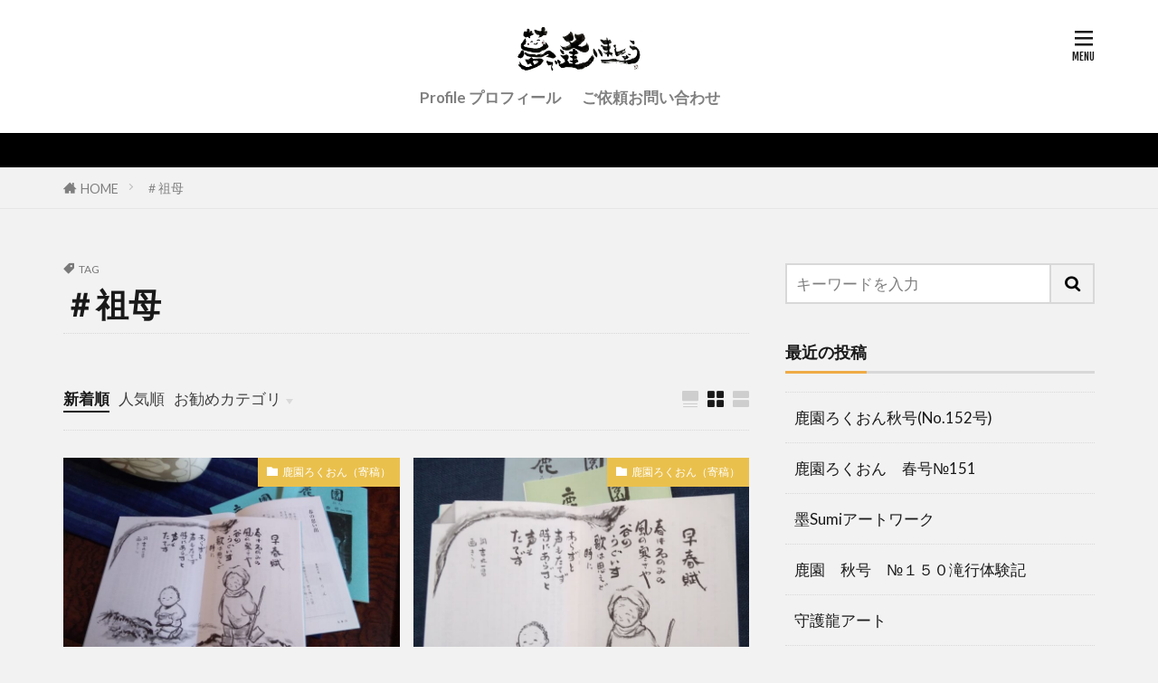

--- FILE ---
content_type: text/html; charset=UTF-8
request_url: https://kirin-iro.art/tag/%EF%BC%83%E7%A5%96%E6%AF%8D/
body_size: 12302
content:

<!DOCTYPE html>

<html lang="ja" prefix="og: http://ogp.me/ns#" class="t-large">
<head prefix="og: http://ogp.me/ns# fb: http://ogp.me/ns/fb# article: http://ogp.me/ns/article#">
<meta charset="UTF-8">
<title>＃祖母│kirin-iro 夢で逢いましょう</title>
<meta name='robots' content='max-image-preview:large' />
<style id='wp-img-auto-sizes-contain-inline-css' type='text/css'>
img:is([sizes=auto i],[sizes^="auto," i]){contain-intrinsic-size:3000px 1500px}
/*# sourceURL=wp-img-auto-sizes-contain-inline-css */
</style>
<link rel='stylesheet' id='sbi_styles-css' href='https://kirin-iro.art/kiriniro/wp-content/plugins/instagram-feed/css/sbi-styles.min.css?ver=6.2.7' type='text/css' media='all' />
<style id='wp-block-library-inline-css' type='text/css'>
:root{--wp-block-synced-color:#7a00df;--wp-block-synced-color--rgb:122,0,223;--wp-bound-block-color:var(--wp-block-synced-color);--wp-editor-canvas-background:#ddd;--wp-admin-theme-color:#007cba;--wp-admin-theme-color--rgb:0,124,186;--wp-admin-theme-color-darker-10:#006ba1;--wp-admin-theme-color-darker-10--rgb:0,107,160.5;--wp-admin-theme-color-darker-20:#005a87;--wp-admin-theme-color-darker-20--rgb:0,90,135;--wp-admin-border-width-focus:2px}@media (min-resolution:192dpi){:root{--wp-admin-border-width-focus:1.5px}}.wp-element-button{cursor:pointer}:root .has-very-light-gray-background-color{background-color:#eee}:root .has-very-dark-gray-background-color{background-color:#313131}:root .has-very-light-gray-color{color:#eee}:root .has-very-dark-gray-color{color:#313131}:root .has-vivid-green-cyan-to-vivid-cyan-blue-gradient-background{background:linear-gradient(135deg,#00d084,#0693e3)}:root .has-purple-crush-gradient-background{background:linear-gradient(135deg,#34e2e4,#4721fb 50%,#ab1dfe)}:root .has-hazy-dawn-gradient-background{background:linear-gradient(135deg,#faaca8,#dad0ec)}:root .has-subdued-olive-gradient-background{background:linear-gradient(135deg,#fafae1,#67a671)}:root .has-atomic-cream-gradient-background{background:linear-gradient(135deg,#fdd79a,#004a59)}:root .has-nightshade-gradient-background{background:linear-gradient(135deg,#330968,#31cdcf)}:root .has-midnight-gradient-background{background:linear-gradient(135deg,#020381,#2874fc)}:root{--wp--preset--font-size--normal:16px;--wp--preset--font-size--huge:42px}.has-regular-font-size{font-size:1em}.has-larger-font-size{font-size:2.625em}.has-normal-font-size{font-size:var(--wp--preset--font-size--normal)}.has-huge-font-size{font-size:var(--wp--preset--font-size--huge)}.has-text-align-center{text-align:center}.has-text-align-left{text-align:left}.has-text-align-right{text-align:right}.has-fit-text{white-space:nowrap!important}#end-resizable-editor-section{display:none}.aligncenter{clear:both}.items-justified-left{justify-content:flex-start}.items-justified-center{justify-content:center}.items-justified-right{justify-content:flex-end}.items-justified-space-between{justify-content:space-between}.screen-reader-text{border:0;clip-path:inset(50%);height:1px;margin:-1px;overflow:hidden;padding:0;position:absolute;width:1px;word-wrap:normal!important}.screen-reader-text:focus{background-color:#ddd;clip-path:none;color:#444;display:block;font-size:1em;height:auto;left:5px;line-height:normal;padding:15px 23px 14px;text-decoration:none;top:5px;width:auto;z-index:100000}html :where(.has-border-color){border-style:solid}html :where([style*=border-top-color]){border-top-style:solid}html :where([style*=border-right-color]){border-right-style:solid}html :where([style*=border-bottom-color]){border-bottom-style:solid}html :where([style*=border-left-color]){border-left-style:solid}html :where([style*=border-width]){border-style:solid}html :where([style*=border-top-width]){border-top-style:solid}html :where([style*=border-right-width]){border-right-style:solid}html :where([style*=border-bottom-width]){border-bottom-style:solid}html :where([style*=border-left-width]){border-left-style:solid}html :where(img[class*=wp-image-]){height:auto;max-width:100%}:where(figure){margin:0 0 1em}html :where(.is-position-sticky){--wp-admin--admin-bar--position-offset:var(--wp-admin--admin-bar--height,0px)}@media screen and (max-width:600px){html :where(.is-position-sticky){--wp-admin--admin-bar--position-offset:0px}}

/*# sourceURL=wp-block-library-inline-css */
</style><style id='global-styles-inline-css' type='text/css'>
:root{--wp--preset--aspect-ratio--square: 1;--wp--preset--aspect-ratio--4-3: 4/3;--wp--preset--aspect-ratio--3-4: 3/4;--wp--preset--aspect-ratio--3-2: 3/2;--wp--preset--aspect-ratio--2-3: 2/3;--wp--preset--aspect-ratio--16-9: 16/9;--wp--preset--aspect-ratio--9-16: 9/16;--wp--preset--color--black: #000000;--wp--preset--color--cyan-bluish-gray: #abb8c3;--wp--preset--color--white: #ffffff;--wp--preset--color--pale-pink: #f78da7;--wp--preset--color--vivid-red: #cf2e2e;--wp--preset--color--luminous-vivid-orange: #ff6900;--wp--preset--color--luminous-vivid-amber: #fcb900;--wp--preset--color--light-green-cyan: #7bdcb5;--wp--preset--color--vivid-green-cyan: #00d084;--wp--preset--color--pale-cyan-blue: #8ed1fc;--wp--preset--color--vivid-cyan-blue: #0693e3;--wp--preset--color--vivid-purple: #9b51e0;--wp--preset--gradient--vivid-cyan-blue-to-vivid-purple: linear-gradient(135deg,rgb(6,147,227) 0%,rgb(155,81,224) 100%);--wp--preset--gradient--light-green-cyan-to-vivid-green-cyan: linear-gradient(135deg,rgb(122,220,180) 0%,rgb(0,208,130) 100%);--wp--preset--gradient--luminous-vivid-amber-to-luminous-vivid-orange: linear-gradient(135deg,rgb(252,185,0) 0%,rgb(255,105,0) 100%);--wp--preset--gradient--luminous-vivid-orange-to-vivid-red: linear-gradient(135deg,rgb(255,105,0) 0%,rgb(207,46,46) 100%);--wp--preset--gradient--very-light-gray-to-cyan-bluish-gray: linear-gradient(135deg,rgb(238,238,238) 0%,rgb(169,184,195) 100%);--wp--preset--gradient--cool-to-warm-spectrum: linear-gradient(135deg,rgb(74,234,220) 0%,rgb(151,120,209) 20%,rgb(207,42,186) 40%,rgb(238,44,130) 60%,rgb(251,105,98) 80%,rgb(254,248,76) 100%);--wp--preset--gradient--blush-light-purple: linear-gradient(135deg,rgb(255,206,236) 0%,rgb(152,150,240) 100%);--wp--preset--gradient--blush-bordeaux: linear-gradient(135deg,rgb(254,205,165) 0%,rgb(254,45,45) 50%,rgb(107,0,62) 100%);--wp--preset--gradient--luminous-dusk: linear-gradient(135deg,rgb(255,203,112) 0%,rgb(199,81,192) 50%,rgb(65,88,208) 100%);--wp--preset--gradient--pale-ocean: linear-gradient(135deg,rgb(255,245,203) 0%,rgb(182,227,212) 50%,rgb(51,167,181) 100%);--wp--preset--gradient--electric-grass: linear-gradient(135deg,rgb(202,248,128) 0%,rgb(113,206,126) 100%);--wp--preset--gradient--midnight: linear-gradient(135deg,rgb(2,3,129) 0%,rgb(40,116,252) 100%);--wp--preset--font-size--small: 13px;--wp--preset--font-size--medium: 20px;--wp--preset--font-size--large: 36px;--wp--preset--font-size--x-large: 42px;--wp--preset--spacing--20: 0.44rem;--wp--preset--spacing--30: 0.67rem;--wp--preset--spacing--40: 1rem;--wp--preset--spacing--50: 1.5rem;--wp--preset--spacing--60: 2.25rem;--wp--preset--spacing--70: 3.38rem;--wp--preset--spacing--80: 5.06rem;--wp--preset--shadow--natural: 6px 6px 9px rgba(0, 0, 0, 0.2);--wp--preset--shadow--deep: 12px 12px 50px rgba(0, 0, 0, 0.4);--wp--preset--shadow--sharp: 6px 6px 0px rgba(0, 0, 0, 0.2);--wp--preset--shadow--outlined: 6px 6px 0px -3px rgb(255, 255, 255), 6px 6px rgb(0, 0, 0);--wp--preset--shadow--crisp: 6px 6px 0px rgb(0, 0, 0);}:where(.is-layout-flex){gap: 0.5em;}:where(.is-layout-grid){gap: 0.5em;}body .is-layout-flex{display: flex;}.is-layout-flex{flex-wrap: wrap;align-items: center;}.is-layout-flex > :is(*, div){margin: 0;}body .is-layout-grid{display: grid;}.is-layout-grid > :is(*, div){margin: 0;}:where(.wp-block-columns.is-layout-flex){gap: 2em;}:where(.wp-block-columns.is-layout-grid){gap: 2em;}:where(.wp-block-post-template.is-layout-flex){gap: 1.25em;}:where(.wp-block-post-template.is-layout-grid){gap: 1.25em;}.has-black-color{color: var(--wp--preset--color--black) !important;}.has-cyan-bluish-gray-color{color: var(--wp--preset--color--cyan-bluish-gray) !important;}.has-white-color{color: var(--wp--preset--color--white) !important;}.has-pale-pink-color{color: var(--wp--preset--color--pale-pink) !important;}.has-vivid-red-color{color: var(--wp--preset--color--vivid-red) !important;}.has-luminous-vivid-orange-color{color: var(--wp--preset--color--luminous-vivid-orange) !important;}.has-luminous-vivid-amber-color{color: var(--wp--preset--color--luminous-vivid-amber) !important;}.has-light-green-cyan-color{color: var(--wp--preset--color--light-green-cyan) !important;}.has-vivid-green-cyan-color{color: var(--wp--preset--color--vivid-green-cyan) !important;}.has-pale-cyan-blue-color{color: var(--wp--preset--color--pale-cyan-blue) !important;}.has-vivid-cyan-blue-color{color: var(--wp--preset--color--vivid-cyan-blue) !important;}.has-vivid-purple-color{color: var(--wp--preset--color--vivid-purple) !important;}.has-black-background-color{background-color: var(--wp--preset--color--black) !important;}.has-cyan-bluish-gray-background-color{background-color: var(--wp--preset--color--cyan-bluish-gray) !important;}.has-white-background-color{background-color: var(--wp--preset--color--white) !important;}.has-pale-pink-background-color{background-color: var(--wp--preset--color--pale-pink) !important;}.has-vivid-red-background-color{background-color: var(--wp--preset--color--vivid-red) !important;}.has-luminous-vivid-orange-background-color{background-color: var(--wp--preset--color--luminous-vivid-orange) !important;}.has-luminous-vivid-amber-background-color{background-color: var(--wp--preset--color--luminous-vivid-amber) !important;}.has-light-green-cyan-background-color{background-color: var(--wp--preset--color--light-green-cyan) !important;}.has-vivid-green-cyan-background-color{background-color: var(--wp--preset--color--vivid-green-cyan) !important;}.has-pale-cyan-blue-background-color{background-color: var(--wp--preset--color--pale-cyan-blue) !important;}.has-vivid-cyan-blue-background-color{background-color: var(--wp--preset--color--vivid-cyan-blue) !important;}.has-vivid-purple-background-color{background-color: var(--wp--preset--color--vivid-purple) !important;}.has-black-border-color{border-color: var(--wp--preset--color--black) !important;}.has-cyan-bluish-gray-border-color{border-color: var(--wp--preset--color--cyan-bluish-gray) !important;}.has-white-border-color{border-color: var(--wp--preset--color--white) !important;}.has-pale-pink-border-color{border-color: var(--wp--preset--color--pale-pink) !important;}.has-vivid-red-border-color{border-color: var(--wp--preset--color--vivid-red) !important;}.has-luminous-vivid-orange-border-color{border-color: var(--wp--preset--color--luminous-vivid-orange) !important;}.has-luminous-vivid-amber-border-color{border-color: var(--wp--preset--color--luminous-vivid-amber) !important;}.has-light-green-cyan-border-color{border-color: var(--wp--preset--color--light-green-cyan) !important;}.has-vivid-green-cyan-border-color{border-color: var(--wp--preset--color--vivid-green-cyan) !important;}.has-pale-cyan-blue-border-color{border-color: var(--wp--preset--color--pale-cyan-blue) !important;}.has-vivid-cyan-blue-border-color{border-color: var(--wp--preset--color--vivid-cyan-blue) !important;}.has-vivid-purple-border-color{border-color: var(--wp--preset--color--vivid-purple) !important;}.has-vivid-cyan-blue-to-vivid-purple-gradient-background{background: var(--wp--preset--gradient--vivid-cyan-blue-to-vivid-purple) !important;}.has-light-green-cyan-to-vivid-green-cyan-gradient-background{background: var(--wp--preset--gradient--light-green-cyan-to-vivid-green-cyan) !important;}.has-luminous-vivid-amber-to-luminous-vivid-orange-gradient-background{background: var(--wp--preset--gradient--luminous-vivid-amber-to-luminous-vivid-orange) !important;}.has-luminous-vivid-orange-to-vivid-red-gradient-background{background: var(--wp--preset--gradient--luminous-vivid-orange-to-vivid-red) !important;}.has-very-light-gray-to-cyan-bluish-gray-gradient-background{background: var(--wp--preset--gradient--very-light-gray-to-cyan-bluish-gray) !important;}.has-cool-to-warm-spectrum-gradient-background{background: var(--wp--preset--gradient--cool-to-warm-spectrum) !important;}.has-blush-light-purple-gradient-background{background: var(--wp--preset--gradient--blush-light-purple) !important;}.has-blush-bordeaux-gradient-background{background: var(--wp--preset--gradient--blush-bordeaux) !important;}.has-luminous-dusk-gradient-background{background: var(--wp--preset--gradient--luminous-dusk) !important;}.has-pale-ocean-gradient-background{background: var(--wp--preset--gradient--pale-ocean) !important;}.has-electric-grass-gradient-background{background: var(--wp--preset--gradient--electric-grass) !important;}.has-midnight-gradient-background{background: var(--wp--preset--gradient--midnight) !important;}.has-small-font-size{font-size: var(--wp--preset--font-size--small) !important;}.has-medium-font-size{font-size: var(--wp--preset--font-size--medium) !important;}.has-large-font-size{font-size: var(--wp--preset--font-size--large) !important;}.has-x-large-font-size{font-size: var(--wp--preset--font-size--x-large) !important;}
/*# sourceURL=global-styles-inline-css */
</style>

<style id='classic-theme-styles-inline-css' type='text/css'>
/*! This file is auto-generated */
.wp-block-button__link{color:#fff;background-color:#32373c;border-radius:9999px;box-shadow:none;text-decoration:none;padding:calc(.667em + 2px) calc(1.333em + 2px);font-size:1.125em}.wp-block-file__button{background:#32373c;color:#fff;text-decoration:none}
/*# sourceURL=/wp-includes/css/classic-themes.min.css */
</style>
<link rel="https://api.w.org/" href="https://kirin-iro.art/wp-json/" /><link rel="alternate" title="JSON" type="application/json" href="https://kirin-iro.art/wp-json/wp/v2/tags/270" /><link class="css-async" rel href="https://kirin-iro.art/kiriniro/wp-content/themes/the-thor/css/icon.min.css">
<link class="css-async" rel href="https://fonts.googleapis.com/css?family=Lato:100,300,400,700,900">
<link class="css-async" rel href="https://fonts.googleapis.com/css?family=Fjalla+One">
<link rel="stylesheet" href="https://kirin-iro.art/kiriniro/wp-content/themes/the-thor/style.min.css">
<link class="css-async" rel href="https://kirin-iro.art/kiriniro/wp-content/themes/the-thor-child/style-user.css?1547799950">
<script src="https://ajax.googleapis.com/ajax/libs/jquery/1.12.4/jquery.min.js"></script>
<meta http-equiv="X-UA-Compatible" content="IE=edge">
<meta name="viewport" content="width=device-width, initial-scale=1, viewport-fit=cover"/>
<script>
(function(i,s,o,g,r,a,m){i['GoogleAnalyticsObject']=r;i[r]=i[r]||function(){
(i[r].q=i[r].q||[]).push(arguments)},i[r].l=1*new Date();a=s.createElement(o),
m=s.getElementsByTagName(o)[0];a.async=1;a.src=g;m.parentNode.insertBefore(a,m)
})(window,document,'script','https://www.google-analytics.com/analytics.js','ga');

ga('create', 'UA-132914100-1', 'auto');
ga('send', 'pageview');
</script>
<style>
.widget.widget_nav_menu ul.menu{border-color: rgba(234,192,77,0.15);}.widget.widget_nav_menu ul.menu li{border-color: rgba(234,192,77,0.75);}.widget.widget_nav_menu ul.menu .sub-menu li{border-color: rgba(234,192,77,0.15);}.widget.widget_nav_menu ul.menu .sub-menu li .sub-menu li:first-child{border-color: rgba(234,192,77,0.15);}.widget.widget_nav_menu ul.menu li a:hover{background-color: rgba(234,192,77,0.75);}.widget.widget_nav_menu ul.menu .current-menu-item > a{background-color: rgba(234,192,77,0.75);}.widget.widget_nav_menu ul.menu li .sub-menu li a:before {color:#eac04d;}.widget.widget_nav_menu ul.menu li a{background-color:#eac04d;}.widget.widget_nav_menu ul.menu .sub-menu a:hover{color:#eac04d;}.widget.widget_nav_menu ul.menu .sub-menu .current-menu-item a{color:#eac04d;}.widget.widget_categories ul{border-color: rgba(234,192,77,0.15);}.widget.widget_categories ul li{border-color: rgba(234,192,77,0.75);}.widget.widget_categories ul .children li{border-color: rgba(234,192,77,0.15);}.widget.widget_categories ul .children li .children li:first-child{border-color: rgba(234,192,77,0.15);}.widget.widget_categories ul li a:hover{background-color: rgba(234,192,77,0.75);}.widget.widget_categories ul .current-menu-item > a{background-color: rgba(234,192,77,0.75);}.widget.widget_categories ul li .children li a:before {color:#eac04d;}.widget.widget_categories ul li a{background-color:#eac04d;}.widget.widget_categories ul .children a:hover{color:#eac04d;}.widget.widget_categories ul .children .current-menu-item a{color:#eac04d;}.widgetSearch__input:hover{border-color:#eac04d;}.widgetCatTitle{background-color:#eac04d;}.widgetCatTitle__inner{background-color:#eac04d;}.widgetSearch__submit:hover{background-color:#eac04d;}.widgetProfile__sns{background-color:#eac04d;}.widget.widget_calendar .calendar_wrap tbody a:hover{background-color:#eac04d;}.widget ul li a:hover{color:#eac04d;}.widget.widget_rss .rsswidget:hover{color:#eac04d;}.widget.widget_tag_cloud a:hover{background-color:#eac04d;}.widget select:hover{border-color:#eac04d;}.widgetSearch__checkLabel:hover:after{border-color:#eac04d;}.widgetSearch__check:checked .widgetSearch__checkLabel:before, .widgetSearch__check:checked + .widgetSearch__checkLabel:before{border-color:#eac04d;}.widgetTab__item.current{border-top-color:#eac04d;}.widgetTab__item:hover{border-top-color:#eac04d;}.searchHead__title{background-color:#eac04d;}.searchHead__submit:hover{color:#eac04d;}.menuBtn__close:hover{color:#eac04d;}.menuBtn__link:hover{color:#eac04d;}@media only screen and (min-width: 992px){.menuBtn__link {background-color:#eac04d;}}.t-headerCenter .menuBtn__link:hover{color:#eac04d;}.searchBtn__close:hover{color:#eac04d;}.searchBtn__link:hover{color:#eac04d;}.breadcrumb__item a:hover{color:#eac04d;}.pager__item{color:#eac04d;}.pager__item:hover, .pager__item-current{background-color:#eac04d; color:#fff;}.page-numbers{color:#eac04d;}.page-numbers:hover, .page-numbers.current{background-color:#eac04d; color:#fff;}.pagePager__item{color:#eac04d;}.pagePager__item:hover, .pagePager__item-current{background-color:#eac04d; color:#fff;}.heading a:hover{color:#eac04d;}.eyecatch__cat{background-color:#eac04d;}.the__category{background-color:#eac04d;}.dateList__item a:hover{color:#eac04d;}.controllerFooter__item:last-child{background-color:#eac04d;}.controllerFooter__close{background-color:#eac04d;}.bottomFooter__topBtn{background-color:#eac04d;}.mask-color{background-color:#eac04d;}.mask-colorgray{background-color:#eac04d;}.pickup3__item{background-color:#eac04d;}.categoryBox__title{color:#eac04d;}.comments__list .comment-meta{background-color:#eac04d;}.comment-respond .submit{background-color:#eac04d;}.prevNext__pop{background-color:#eac04d;}.swiper-pagination-bullet-active{background-color:#eac04d;}.swiper-slider .swiper-button-next, .swiper-slider .swiper-container-rtl .swiper-button-prev, .swiper-slider .swiper-button-prev, .swiper-slider .swiper-container-rtl .swiper-button-next	{background-color:#eac04d;}body{background:#f2f2f2;}.infoHead{background-color:#000000;}.t-headerColor .l-header{background-color:#eac04d;}.t-headerColor .globalNavi::before{background: -webkit-gradient(linear,left top,right top,color-stop(0%,rgba(255,255,255,0)),color-stop(100%,#eac04d));}.t-headerColor .subNavi__link-pickup:hover{color:#eac04d;}.snsFooter{background-color:#efab45}.widget-main .heading.heading-widget{background-color:#eac04d}.widget-main .heading.heading-widgetsimple{background-color:#eac04d}.widget-main .heading.heading-widgetsimplewide{background-color:#eac04d}.widget-main .heading.heading-widgetwide{background-color:#eac04d}.widget-main .heading.heading-widgetbottom:before{border-color:#eac04d}.widget-main .heading.heading-widgetborder{border-color:#eac04d}.widget-main .heading.heading-widgetborder::before,.widget-main .heading.heading-widgetborder::after{background-color:#eac04d}.widget-side .heading.heading-widget{background-color:#efab45}.widget-side .heading.heading-widgetsimple{background-color:#efab45}.widget-side .heading.heading-widgetsimplewide{background-color:#efab45}.widget-side .heading.heading-widgetwide{background-color:#efab45}.widget-side .heading.heading-widgetbottom:before{border-color:#efab45}.widget-side .heading.heading-widgetborder{border-color:#efab45}.widget-side .heading.heading-widgetborder::before,.widget-side .heading.heading-widgetborder::after{background-color:#efab45}.widget-foot .heading.heading-widget{background-color:#efab45}.widget-foot .heading.heading-widgetsimple{background-color:#efab45}.widget-foot .heading.heading-widgetsimplewide{background-color:#efab45}.widget-foot .heading.heading-widgetwide{background-color:#efab45}.widget-foot .heading.heading-widgetbottom:before{border-color:#efab45}.widget-foot .heading.heading-widgetborder{border-color:#efab45}.widget-foot .heading.heading-widgetborder::before,.widget-foot .heading.heading-widgetborder::after{background-color:#efab45}.widget-menu .heading.heading-widget{background-color:#eac04d}.widget-menu .heading.heading-widgetsimple{background-color:#eac04d}.widget-menu .heading.heading-widgetsimplewide{background-color:#eac04d}.widget-menu .heading.heading-widgetwide{background-color:#eac04d}.widget-menu .heading.heading-widgetbottom:before{border-color:#eac04d}.widget-menu .heading.heading-widgetborder{border-color:#eac04d}.widget-menu .heading.heading-widgetborder::before,.widget-menu .heading.heading-widgetborder::after{background-color:#eac04d}@media only screen and (min-width: 768px){.still {height: 600px;}}.still.still-movie .still__box{background-image:url();}@media only screen and (min-width: 768px){.still.still-movie .still__box{background-image:url();}}.pickupHead{background-color:#000000}.rankingBox__bg{background-color:#eac04d}.the__ribbon{background-color:#dd9933}.the__ribbon:after{border-left-color:#dd9933; border-right-color:#dd9933}.eyecatch__link.eyecatch__link-mask:hover::after{content: "READ MORE";}.eyecatch__link.eyecatch__link-maskzoom:hover::after{content: "READ MORE";}.eyecatch__link.eyecatch__link-maskzoomrotate:hover::after{content: "READ MORE";}.postcta-bg{background-color:#ffffff}.content .afTagBox__btnDetail{background-color:#eac04d;}.widget .widgetAfTag__btnDetail{background-color:#eac04d;}.content .afTagBox__btnAf{background-color:#eac04d;}.widget .widgetAfTag__btnAf{background-color:#eac04d;}.content a{color:#dd9933;}.phrase a{color:#dd9933;}.content .sitemap li a:hover{color:#dd9933;}.content h2 a:hover,.content h3 a:hover,.content h4 a:hover,.content h5 a:hover{color:#dd9933;}.content ul.menu li a:hover{color:#dd9933;}.content .es-LiconBox:before{background-color:#a83f3f;}.content .es-LiconCircle:before{background-color:#a83f3f;}.content .es-BTiconBox:before{background-color:#a83f3f;}.content .es-BTiconCircle:before{background-color:#a83f3f;}.content .es-BiconObi{border-color:#a83f3f;}.content .es-BiconCorner:before{background-color:#a83f3f;}.content .es-BiconCircle:before{background-color:#a83f3f;}.content .es-BmarkHatena::before{background-color:#005293;}.content .es-BmarkExcl::before{background-color:#b60105;}.content .es-BmarkQ::before{background-color:#005293;}.content .es-BmarkQ::after{border-top-color:#005293;}.content .es-BmarkA::before{color:#b60105;}.content .es-BsubTradi::before{color:#ffffff;background-color:#b60105;border-color:#b60105;}.btn__link-primary{color:#ffffff; background-color:#f4c43f;}.content .btn__link-primary{color:#ffffff; background-color:#f4c43f;}.searchBtn__contentInner .btn__link-search{color:#ffffff; background-color:#f4c43f;}.btn__link-secondary{color:#ffffff; background-color:#dd8c11;}.content .btn__link-secondary{color:#ffffff; background-color:#dd8c11;}.btn__link-search{color:#ffffff; background-color:#dd8c11;}.btn__link-normal{color:#dd9933;}.content .btn__link-normal{color:#dd9933;}.btn__link-normal:hover{background-color:#dd9933;}.content .btn__link-normal:hover{background-color:#dd9933;}.comments__list .comment-reply-link{color:#dd9933;}.comments__list .comment-reply-link:hover{background-color:#dd9933;}@media only screen and (min-width: 992px){.subNavi__link-pickup{color:#dd9933;}}@media only screen and (min-width: 992px){.subNavi__link-pickup:hover{background-color:#dd9933;}}.partsH2-4 h2{color:#191919;}.partsH2-4 h2::before{border-color:#dd9933;}.partsH2-4 h2::after{border-color:#d8d8d8;}.partsH3-61 h3{color:#191919;}.partsH3-61 h3::after{background-color:#dd9933;}.content h4{color:#191919}.content h5{color:#191919}.content ul > li::before{color:#dd9933;}.content ul{color:#191919;}.content ol > li::before{color:#dd9933; border-color:#dd9933;}.content ol > li > ol > li::before{background-color:#dd9933; border-color:#dd9933;}.content ol > li > ol > li > ol > li::before{color:#dd9933; border-color:#dd9933;}.content ol{color:#191919;}.content .balloon .balloon__text{color:#191919; background-color:#f2f2f2;}.content .balloon .balloon__text-left:before{border-left-color:#f2f2f2;}.content .balloon .balloon__text-right:before{border-right-color:#f2f2f2;}.content .balloon-boder .balloon__text{color:#191919; background-color:#ffffff;  border-color:#d8d8d8;}.content .balloon-boder .balloon__text-left:before{border-left-color:#d8d8d8;}.content .balloon-boder .balloon__text-left:after{border-left-color:#ffffff;}.content .balloon-boder .balloon__text-right:before{border-right-color:#d8d8d8;}.content .balloon-boder .balloon__text-right:after{border-right-color:#ffffff;}.content blockquote{color:#191919; background-color:#f2f2f2;}.content blockquote::before{color:#d8d8d8;}.content table{color:#191919; border-top-color:#E5E5E5; border-left-color:#E5E5E5;}.content table th{background:#ffc107; color:#ffffff; ;border-right-color:#E5E5E5; border-bottom-color:#E5E5E5;}.content table td{background:#ffffff; ;border-right-color:#E5E5E5; border-bottom-color:#E5E5E5;}.content table tr:nth-child(odd) td{background-color:#ffffff;}
</style>
<link rel="icon" href="https://kirin-iro.art/kiriniro/wp-content/uploads/2019/01/cropped-21c9b0ab3ed4cf27140d9457d813ec59-32x32.jpeg" sizes="32x32" />
<link rel="icon" href="https://kirin-iro.art/kiriniro/wp-content/uploads/2019/01/cropped-21c9b0ab3ed4cf27140d9457d813ec59-192x192.jpeg" sizes="192x192" />
<link rel="apple-touch-icon" href="https://kirin-iro.art/kiriniro/wp-content/uploads/2019/01/cropped-21c9b0ab3ed4cf27140d9457d813ec59-180x180.jpeg" />
<meta name="msapplication-TileImage" content="https://kirin-iro.art/kiriniro/wp-content/uploads/2019/01/cropped-21c9b0ab3ed4cf27140d9457d813ec59-270x270.jpeg" />
		<style type="text/css" id="wp-custom-css">
			
.widget.widget_categories ul li a, .widget.widget_nav_menu ul.menu li a {
color: #333;
background: none; 
}
.widget.widget_categories ul li a:before, .widget.widget_nav_menu ul.menu li a:before {
    color: #f4c43f;
}

.categoryBox__title {
 color: #666;
}

.bottomFooter {
	background: #f4d170;
}
.bottomFooter__copyright {
	color: #fff;
}
.pickup3__item-first:before {
  content: none;
}

.pickup3__item-second:before {
  content: none;
}
.pickup3__item-third:before {
  content: none;
}

/*コンタクトフォーム*/
.mw_form, .cform {
margin: auto;
max-width: 100%;
box-sizing: border-box;
}

.mw_form, .mw_tel {
height: 2.5em;	
}

.submit-btn input {
	background: #ffc107;
	width: 65%;
	max-width: 100%;
	min-width: 220px;
	border: 1px #dd9933 solid;
	text-align: center;
	padding: 5px;
	color: #fff;
	transition: all 0.4s ease;
}

.submit-btn input:hover {
	background: #fff;
	color: #dd9933;
}

/*インスタ表示*/
.u-border, .u-borderfix, .u-shadow, .u-shadowfix {
  background: #f2f2f2;
}		</style>
		<meta property="og:site_name" content="kirin-iro 夢で逢いましょう" />
<meta property="og:type" content="website" />
<meta property="og:title" content="＃祖母│kirin-iro 夢で逢いましょう" />
<meta property="og:description" content="北原きりん Gallery" />
<meta property="og:url" content="https://kirin-iro.art/tag/%ef%bc%83%e4%b8%80%e8%88%ac%e8%b2%a1%e5%9b%a3%e6%b3%95%e4%ba%ba%e9%b9%bf%e9%87%8e%e5%b1%b1%e7%a6%85%e9%9d%92%e5%b0%91%e5%b9%b4%e7%a0%94%e4%bf%ae%e6%89%80/" />
<meta property="og:image" content="https://kirin-iro.art/kiriniro/wp-content/uploads/2019/01/6c1974e942b1bc2d3748568f16c26c74.jpg" />
<meta name="twitter:card" content="summary_large_image" />
<meta name="twitter:site" content="@@kirink4" />


</head>
<body class="t-logoSp25 t-logoPc50 t-headerCenter t-footerFixed" id="top">


  <!--l-header-->
  <header class="l-header">
    <div class="container container-header">

      <!--logo-->
			<p class="siteTitle">
				<a class="siteTitle__link" href="https://kirin-iro.art">
											<img class="siteTitle__logo" src="https://kirin-iro.art/kiriniro/wp-content/uploads/2019/01/9c7be85c024bf526dd42489479b87586.png" alt="kirin-iro 夢で逢いましょう" width="960" height="349" >
					        </a>
      </p>      <!--/logo-->


      				<!--globalNavi-->
				<nav class="globalNavi">
					<div class="globalNavi__inner">
            <ul class="globalNavi__list"><li id="menu-item-108" class="menu-item menu-item-type-post_type menu-item-object-page menu-item-108"><a href="https://kirin-iro.art/kirin/">Profile プロフィール</a></li>
<li id="menu-item-343" class="menu-item menu-item-type-post_type menu-item-object-page menu-item-343"><a href="https://kirin-iro.art/contact-us/">ご依頼お問い合わせ</a></li>
</ul>					</div>
				</nav>
				<!--/globalNavi-->
			

			

      

            <!--menuBtn-->
			<div class="menuBtn menuBtn-right">
        <input class="menuBtn__checkbox" id="menuBtn-checkbox" type="checkbox">
        <label class="menuBtn__link menuBtn__link-text icon-menu" for="menuBtn-checkbox"></label>
        <label class="menuBtn__unshown" for="menuBtn-checkbox"></label>
        <div class="menuBtn__content">
          <div class="menuBtn__scroll">
            <label class="menuBtn__close" for="menuBtn-checkbox"><i class="icon-close"></i>CLOSE</label>
            <div class="menuBtn__contentInner">
															<nav class="menuBtn__navi">
	              		                <ul class="menuBtn__naviList">
																					<li class="menuBtn__naviItem"><a class="menuBtn__naviLink icon-facebook" href="https://www.facebook.com/pages/category/Art/%E5%8C%97%E5%8E%9F%E3%81%8D%E3%82%8A%E3%82%93KirinKitahara-1867489839933807/"></a></li>
																					<li class="menuBtn__naviItem"><a class="menuBtn__naviLink icon-twitter" href="https://twitter.com/@kirink4"></a></li>
																					<li class="menuBtn__naviItem"><a class="menuBtn__naviLink icon-instagram" href="http://instagram.com/kirin.kitahara1717"></a></li>
																																	<li class="menuBtn__naviItem"><a class="menuBtn__naviLink icon-rss" href="https://kirin-iro.art/feed/"></a></li>
																						                </ul>
								</nav>
	              																							<aside class="widget widget-menu widget_nav_menu"><div class="menu-%e3%82%b9%e3%83%9e%e3%83%9b%e3%83%a1%e3%83%8b%e3%83%a5%e3%83%bc-container"><ul id="menu-%e3%82%b9%e3%83%9e%e3%83%9b%e3%83%a1%e3%83%8b%e3%83%a5%e3%83%bc" class="menu"><li id="menu-item-1584" class="menu-item menu-item-type-post_type menu-item-object-page menu-item-has-children menu-item-1584"><a href="https://kirin-iro.art/purchasable/">販売作品Gallery</a>
<ul class="sub-menu">
	<li id="menu-item-1586" class="menu-item menu-item-type-post_type menu-item-object-page menu-item-1586"><a href="https://kirin-iro.art/calligraphy/">Calligraphy</a></li>
</ul>
</li>
<li id="menu-item-1594" class="menu-item menu-item-type-post_type menu-item-object-page menu-item-1594"><a href="https://kirin-iro.art/order-gallery/">オーダーGallery</a></li>
<li id="menu-item-1585" class="menu-item menu-item-type-post_type menu-item-object-page menu-item-1585"><a href="https://kirin-iro.art/goods/">画集・グッズの販売</a></li>
</ul></div></aside>							            </div>
          </div>
        </div>
			</div>
			<!--/menuBtn-->
      
    </div>
  </header>
  <!--/l-header-->


  <!--l-headerBottom-->
  <div class="l-headerBottom">

    
			    <div class="wider">
	      <!--infoHead-->
	      <div class="infoHead">
	        <span class="infoHead__text">	          	        </span>	      </div>
	      <!--/infoHead-->
	    </div>
	  
	  	    <div class="wider">
				<!--breadcrum-->
	      <div class="breadcrumb"><ul class="breadcrumb__list container"><li class="breadcrumb__item icon-home"><a href="https://kirin-iro.art">HOME</a></li><li class="breadcrumb__item breadcrumb__item-current"><a href="https://kirin-iro.art/tag/%ef%bc%83%e7%a5%96%e6%af%8d/">＃祖母</a></li></ul></div>				<!--/breadcrum-->
	    </div>
	  
  </div>
  <!--l-headerBottom-->




  <!--l-wrapper-->
  <div class="l-wrapper">

    <!--l-main-->
        <main class="l-main">


                  <div class="dividerBottom">
                <div class="archiveHead		">
                  <div class="archiveHead__contents">
            <span class="archiveHead__subtitle"><i class="icon-tag"></i>TAG</span>
            <h1 class="heading heading-primary cc-ft270">＃祖母</h1>
            
          </div>
        </div>

		      </div>
      



      <div class="dividerBottom">
        <!--controller-->
        <input type="radio" name="controller__viewRadio" value="viewWide" class="controller__viewRadio" id="viewWide" ><input type="radio" name="controller__viewRadio" value="viewCard" class="controller__viewRadio" id="viewCard" checked><input type="radio" name="controller__viewRadio" value="viewNormal" class="controller__viewRadio" id="viewNormal" ><ul class="controller "><li class="controller__item"><form method="get" name="newer" action="https://kirin-iro.art/tag/%EF%BC%83%E7%A5%96%E6%AF%8D/"><input type="hidden" name="sort" value="newer" /><a class="controller__link is-current" href="javascript:newer.submit()">新着順</a></form></li><li class="controller__item"><form method="get" name="popular" action="https://kirin-iro.art/tag/%EF%BC%83%E7%A5%96%E6%AF%8D/"><input type="hidden" name="sort" value="popular" /><a class="controller__link" href="javascript:popular.submit()">人気順</a></form></li><li class="controller__item"><input class="controller__catCheck" id="categoryPanel" type="checkbox"><label class="controller__catLabel" for="categoryPanel">お勧めカテゴリ</label><ul class="controller__catPanel"><li><a href="https://kirin-iro.art/category/arts/">作品紹介</a></li></ul></li><li class="controller__item controller__item-end"><label for="viewWide" class="controller__viewLabel viewWide icon-view_wide"></label></li><li class="controller__item"><label for="viewCard" class="controller__viewLabel viewCard icon-view_card"></label></li><li class="controller__item"><label for="viewNormal" class="controller__viewLabel viewNormal icon-view_normal"></label></li></ul>        <!--/controller-->

        <!--archive-->
                <div class="archive">
	      			          <article class="archive__item">

                        <div class="eyecatch">

              			    			  			  <span class="eyecatch__cat cc-bg12"><a href="https://kirin-iro.art/category/arts/kanozan%ef%bc%8crokuon/">鹿園ろくおん（寄稿）</a></span>              <a class="eyecatch__link eyecatch__link-maskzoom" href="https://kirin-iro.art/kanozan-rokuon-harugou139gou/">
                                  <img width="768" height="576" src="https://kirin-iro.art/kiriniro/wp-content/uploads/2019/04/IMG_20190409_095804-1-768x576.jpg" class="attachment-icatch768 size-icatch768 wp-post-image" alt="" decoding="async" fetchpriority="high" />                              </a>
            </div>
            
            <div class="archive__contents">

			  
                            <ul class="dateList">
                                  <li class="dateList__item icon-clock">2019年4月11日</li>
                                                                              </ul>
              
              <h2 class="heading heading-secondary">
                <a href="https://kirin-iro.art/kanozan-rokuon-harugou139gou/">春の思い出　（鹿園　春号139号）</a>
              </h2>
              <p class="phrase phrase-secondary">
              [鹿園ろくおん]　春号が仕上がってきました。 年２回春と秋に発行されるこの本。 禅のお庭の紹介や、仏母寺の住職さんのお話、鹿野山の植物の紹介諸々。 私きりんは､童謡のイラストと､季節の思い出話等紹介させていただいております。 ご希望のかたは､富津市に [&hellip;]              </p>

                          </div>
          </article>

            		  			          <article class="archive__item">

                        <div class="eyecatch">

              			    			  			  <span class="eyecatch__cat cc-bg12"><a href="https://kirin-iro.art/category/arts/kanozan%ef%bc%8crokuon/">鹿園ろくおん（寄稿）</a></span>              <a class="eyecatch__link eyecatch__link-maskzoom" href="https://kirin-iro.art/natunoomoide-rokuonharugou139gou/">
                                  <img width="768" height="1024" src="https://kirin-iro.art/kiriniro/wp-content/uploads/2019/03/IMG_20210315_155255-768x1024.jpg" class="attachment-icatch768 size-icatch768 wp-post-image" alt="" decoding="async" />                              </a>
            </div>
            
            <div class="archive__contents">

			  
                            <ul class="dateList">
                                  <li class="dateList__item icon-clock">2019年3月25日</li>
                                                                              </ul>
              
              <h2 class="heading heading-secondary">
                <a href="https://kirin-iro.art/natunoomoide-rokuonharugou139gou/">春の思い出　(鹿園春号139号)</a>
              </h2>
              <p class="phrase phrase-secondary">
              ［春の思い出］ 今年も春の季節がやってくる。 陽だまりの中、まだ片付けていない火鉢の掃除をする。燃え残った炭を手のひらに乗せ、 転がせてみる。かりんとうのようで、白く粉ふいた炭が、いとおしくなる。 ◇ 祖父母が生活していた福島は、5月になると、梅、桜 [&hellip;]              </p>

                          </div>
          </article>

            		          </div>
	            <!--/archive-->

        <!--pager-->
		        <!--/pager-->
      </div>

    </main>
    <!--/l-main-->


          <!--l-sidebar-->
<div class="l-sidebar">	
	
  <aside class="widget widget-side  widget_search"><form class="widgetSearch__flex" method="get" action="https://kirin-iro.art" target="_top">
  <input class="widgetSearch__input" type="text" maxlength="50" name="s" placeholder="キーワードを入力" value="">
  <button class="widgetSearch__submit icon-search" type="submit" value="search"></button>
</form>
</aside>
		<aside class="widget widget-side  widget_recent_entries">
		<h2 class="heading heading-widgetbottom">最近の投稿</h2>
		<ul>
											<li>
					<a href="https://kirin-iro.art/kanouzan-rokyon/">鹿園ろくおん秋号(No.152号)</a>
									</li>
											<li>
					<a href="https://kirin-iro.art/rokuon%e2%84%96151/">鹿園ろくおん　春号№151</a>
									</li>
											<li>
					<a href="https://kirin-iro.art/sumieartwork/">墨Sumiアートワーク</a>
									</li>
											<li>
					<a href="https://kirin-iro.art/rokuonakigou-no150/">鹿園　秋号　№１５０滝行体験記</a>
									</li>
											<li>
					<a href="https://kirin-iro.art/%e5%ae%88%e8%ad%b7%e9%be%8d%e3%82%a2%e3%83%bc%e3%83%88/">守護龍アート</a>
									</li>
					</ul>

		</aside><aside class="widget widget-side  widget_categories"><h2 class="heading heading-widgetbottom">カテゴリー</h2>
			<ul>
					<li class="cat-item cat-item-324"><a href="https://kirin-iro.art/category/%e3%82%a8%e3%83%83%e3%82%bb%e3%82%a4/">エッセイ</a>
</li>
	<li class="cat-item cat-item-14"><a href="https://kirin-iro.art/category/%e3%81%8a%e6%b0%97%e3%81%ab%e5%85%a5%e3%82%8a%e3%81%ae%e9%81%93%e5%85%b7/">お気に入りの道具</a>
</li>
	<li class="cat-item cat-item-8"><a href="https://kirin-iro.art/category/dekigoto/">できごと</a>
</li>
	<li class="cat-item cat-item-1"><a href="https://kirin-iro.art/category/arts/">作品紹介</a>
</li>
	<li class="cat-item cat-item-9"><a href="https://kirin-iro.art/category/dekigoto/event/">出演・イベント・個展</a>
</li>
	<li class="cat-item cat-item-11"><a href="https://kirin-iro.art/category/arts/sumie-sixyodou/">墨絵や書</a>
</li>
	<li class="cat-item cat-item-112"><a href="https://kirin-iro.art/category/%e6%9c%a8%e6%9b%b4%e6%b4%a5%e5%b8%82%e7%ab%8b%e5%9b%b3%e6%9b%b8%e9%a4%a8/">木更津市立図書館</a>
</li>
	<li class="cat-item cat-item-313"><a href="https://kirin-iro.art/category/%e7%a5%9e%e7%a4%be%e4%bb%8f%e9%96%a3/">神社仏閣</a>
</li>
	<li class="cat-item cat-item-314"><a href="https://kirin-iro.art/category/%e8%ac%9b%e5%ba%a7/">講座</a>
</li>
	<li class="cat-item cat-item-12"><a href="https://kirin-iro.art/category/arts/kanozan%ef%bc%8crokuon/">鹿園ろくおん（寄稿）</a>
</li>
			</ul>

			</aside>
	
</div>
<!--/l-sidebar-->

	

  </div>
  <!--/l-wrapper-->



  <!--l-footerTop-->
  <div class="l-footerTop">

    
  </div>
  <!--/l-footerTop-->


  <!--l-footer-->
  <footer class="l-footer">

            <div class="wider">
      <!--snsFooter-->
      <div class="snsFooter">
        <div class="container">

          <ul class="snsFooter__list">
		              <li class="snsFooter__item"><a class="snsFooter__link icon-facebook" href="https://www.facebook.com/pages/category/Art/%E5%8C%97%E5%8E%9F%E3%81%8D%E3%82%8A%E3%82%93KirinKitahara-1867489839933807/"></a></li>
		              <li class="snsFooter__item"><a class="snsFooter__link icon-twitter" href="https://twitter.com/@kirink4"></a></li>
		              <li class="snsFooter__item"><a class="snsFooter__link icon-instagram" href="http://instagram.com/kirin.kitahara1717"></a></li>
		                            <li class="snsFooter__item"><a class="snsFooter__link icon-rss" href="https://kirin-iro.art/feed/"></a></li>
					            </ul>
        </div>
      </div>
      <!--/snsFooter-->
    </div>
    


    

    <div class="wider">
      <!--bottomFooter-->
      <div class="bottomFooter">
        <div class="container">

          
          <div class="bottomFooter__copyright">
                      © Copyright 2019　夢で逢いましょう<br>kirin-iro.art                    </div>

          
        </div>
        <a href="#top" class="bottomFooter__topBtn" id="bottomFooter__topBtn"></a>
      </div>
      <!--/bottomFooter-->


    </div>


        <div class="controllerFooter">
      <ul class="controllerFooter__list">


		        <li class="controllerFooter__item">
          <a href="https://kirin-iro.art"><i class="icon-home"></i>ホーム</a>
        </li>
		

                <li class="controllerFooter__item">
          <input class="controllerFooter__checkbox" id="controllerFooter-checkbox" type="checkbox">
          <label class="controllerFooter__link" for="controllerFooter-checkbox"><i class="icon-share2"></i>シェア</label>
          <label class="controllerFooter__unshown" for="controllerFooter-checkbox"></label>
          <div class="controllerFooter__content">
            <label class="controllerFooter__close" for="controllerFooter-checkbox"><i class="icon-close"></i></label>
            <div class="controllerFooter__contentInner">
              <ul class="socialList socialList-type08">
<li class="socialList__item"><a class="socialList__link icon-facebook" href="http://www.facebook.com/sharer.php?u=https%3A%2F%2Fkirin-iro.art%2Ftag%2F%25EF%25BC%2583%25E7%25A5%2596%25E6%25AF%258D%2F&amp;t=%EF%BC%83%E7%A5%96%E6%AF%8D%E2%94%82kirin-iro+%E5%A4%A2%E3%81%A7%E9%80%A2%E3%81%84%E3%81%BE%E3%81%97%E3%82%87%E3%81%86" target="_blank" title="Facebook"></a></li><li class="socialList__item"><a class="socialList__link icon-twitter" href="http://twitter.com/intent/tweet?text=%EF%BC%83%E7%A5%96%E6%AF%8D%E2%94%82kirin-iro+%E5%A4%A2%E3%81%A7%E9%80%A2%E3%81%84%E3%81%BE%E3%81%97%E3%82%87%E3%81%86&amp;https%3A%2F%2Fkirin-iro.art%2Ftag%2F%25EF%25BC%2583%25E7%25A5%2596%25E6%25AF%258D%2F&amp;url=https%3A%2F%2Fkirin-iro.art%2Ftag%2F%25EF%25BC%2583%25E7%25A5%2596%25E6%25AF%258D%2F" target="_blank" title="Twitter"></a></li><li class="socialList__item"><a class="socialList__link icon-hatenabookmark" href="http://b.hatena.ne.jp/add?mode=confirm&amp;url=https%3A%2F%2Fkirin-iro.art%2Ftag%2F%25EF%25BC%2583%25E7%25A5%2596%25E6%25AF%258D%2F&amp;title=%EF%BC%83%E7%A5%96%E6%AF%8D%E2%94%82kirin-iro+%E5%A4%A2%E3%81%A7%E9%80%A2%E3%81%84%E3%81%BE%E3%81%97%E3%82%87%E3%81%86" target="_blank" data-hatena-bookmark-title="https%3A%2F%2Fkirin-iro.art%2Ftag%2F%25EF%25BC%2583%25E7%25A5%2596%25E6%25AF%258D%2F" title="はてブ"></a></li><li class="socialList__item"><a class="socialList__link icon-line" href="http://line.naver.jp/R/msg/text/?%EF%BC%83%E7%A5%96%E6%AF%8D%E2%94%82kirin-iro+%E5%A4%A2%E3%81%A7%E9%80%A2%E3%81%84%E3%81%BE%E3%81%97%E3%82%87%E3%81%86%0D%0Ahttps%3A%2F%2Fkirin-iro.art%2Ftag%2F%25EF%25BC%2583%25E7%25A5%2596%25E6%25AF%258D%2F" target="_blank" title="LINE"></a></li><li class="socialList__item"><a class="socialList__link icon-pinterest"  href="http://www.pinterest.com/pin/create/button/?url=https%3A%2F%2Fkirin-iro.art%2Ftag%2F%25EF%25BC%2583%25E7%25A5%2596%25E6%25AF%258D%2F" target="_blank" title="Pinterest"></a></li></ul>
            </div>
          </div>
        </li>
		

        
        



        <li class="controllerFooter__item">
          <a href="#top" class="controllerFooter__topBtn"><i class="icon-arrow-up"></i>TOPへ</a>
        </li>

      </ul>
    </div>
    
  </footer>
  <!-- /l-footer -->



<script type="speculationrules">
{"prefetch":[{"source":"document","where":{"and":[{"href_matches":"/*"},{"not":{"href_matches":["/kiriniro/wp-*.php","/kiriniro/wp-admin/*","/kiriniro/wp-content/uploads/*","/kiriniro/wp-content/*","/kiriniro/wp-content/plugins/*","/kiriniro/wp-content/themes/the-thor-child/*","/kiriniro/wp-content/themes/the-thor/*","/*\\?(.+)"]}},{"not":{"selector_matches":"a[rel~=\"nofollow\"]"}},{"not":{"selector_matches":".no-prefetch, .no-prefetch a"}}]},"eagerness":"conservative"}]}
</script>
<!-- Instagram Feed JS -->
<script type="text/javascript">
var sbiajaxurl = "https://kirin-iro.art/kiriniro/wp-admin/admin-ajax.php";
</script>
<script>Array.prototype.forEach.call(document.getElementsByClassName("css-async"), function(e){e.rel = "stylesheet"});</script>
		<script type="application/ld+json">
		{ "@context":"http://schema.org",
		  "@type": "BreadcrumbList",
		  "itemListElement":
		  [
		    {"@type": "ListItem","position": 1,"item":{"@id": "https://kirin-iro.art","name": "HOME"}},
		    {"@type": "ListItem","position": 2,"item":{"@id": "https://kirin-iro.art/tag/%ef%bc%83%e7%a5%96%e6%af%8d/","name": "＃祖母"}}
		  ]
		}
		</script>


		<script type="text/javascript" src="https://kirin-iro.art/kiriniro/wp-content/themes/the-thor/js/smoothlink.min.js?ver=6.9" id="smoothlink-js"></script>
<script type="text/javascript" src="https://kirin-iro.art/kiriniro/wp-content/themes/the-thor/js/js.cookie.min.js?ver=6.9" id="cookie-js"></script>




<script>
jQuery(function($){
	if (Cookies.get('radioValue')) {
		// クッキーからValueを取得してラジオボタンを選択
		$("input[name='controller__viewRadio']").val([Cookies.get('radioValue')]);
	}
	$("input[name='controller__viewRadio']:radio").change( function() {
		// ラジオボタンのvalueを取得
		var val = $("input:radio[name='controller__viewRadio']:checked").val();
		// 選択結果をクッキーに登録する
		Cookies.set('radioValue', val);
	});
});
</script>






<script>
// ページの先頭へボタン
jQuery(function(a) {
    a("#bottomFooter__topBtn").hide();
    a(window).on("scroll", function() {
        if (a(this).scrollTop() > 100) {
            a("#bottomFooter__topBtn").fadeIn("fast")
        } else {
            a("#bottomFooter__topBtn").fadeOut("fast")
        }
        scrollHeight = a(document).height();
        scrollPosition = a(window).height() + a(window).scrollTop();
        footHeight = a(".bottomFooter").innerHeight();
        if (scrollHeight - scrollPosition <= footHeight) {
            a("#bottomFooter__topBtn").css({
                position: "absolute",
                bottom: footHeight - 40
            })
        } else {
            a("#bottomFooter__topBtn").css({
                position: "fixed",
                bottom: 0
            })
        }
    });
    a("#bottomFooter__topBtn").click(function() {
        a("body,html").animate({
            scrollTop: 0
        }, 400);
        return false
    });
    a(".controllerFooter__topBtn").click(function() {
        a("body,html").animate({
            scrollTop: 0
        }, 400);
        return false
    })
});
</script>


</body>
</html>


--- FILE ---
content_type: text/plain
request_url: https://www.google-analytics.com/j/collect?v=1&_v=j102&a=937796346&t=pageview&_s=1&dl=https%3A%2F%2Fkirin-iro.art%2Ftag%2F%25EF%25BC%2583%25E7%25A5%2596%25E6%25AF%258D%2F&ul=en-us%40posix&dt=%EF%BC%83%E7%A5%96%E6%AF%8D%E2%94%82kirin-iro%20%E5%A4%A2%E3%81%A7%E9%80%A2%E3%81%84%E3%81%BE%E3%81%97%E3%82%87%E3%81%86&sr=1280x720&vp=1280x720&_u=IEBAAEABAAAAACAAI~&jid=1097420911&gjid=883619716&cid=65820735.1769768831&tid=UA-132914100-1&_gid=1228629940.1769768831&_r=1&_slc=1&z=1343310976
body_size: -450
content:
2,cG-LRQ66XV6SV